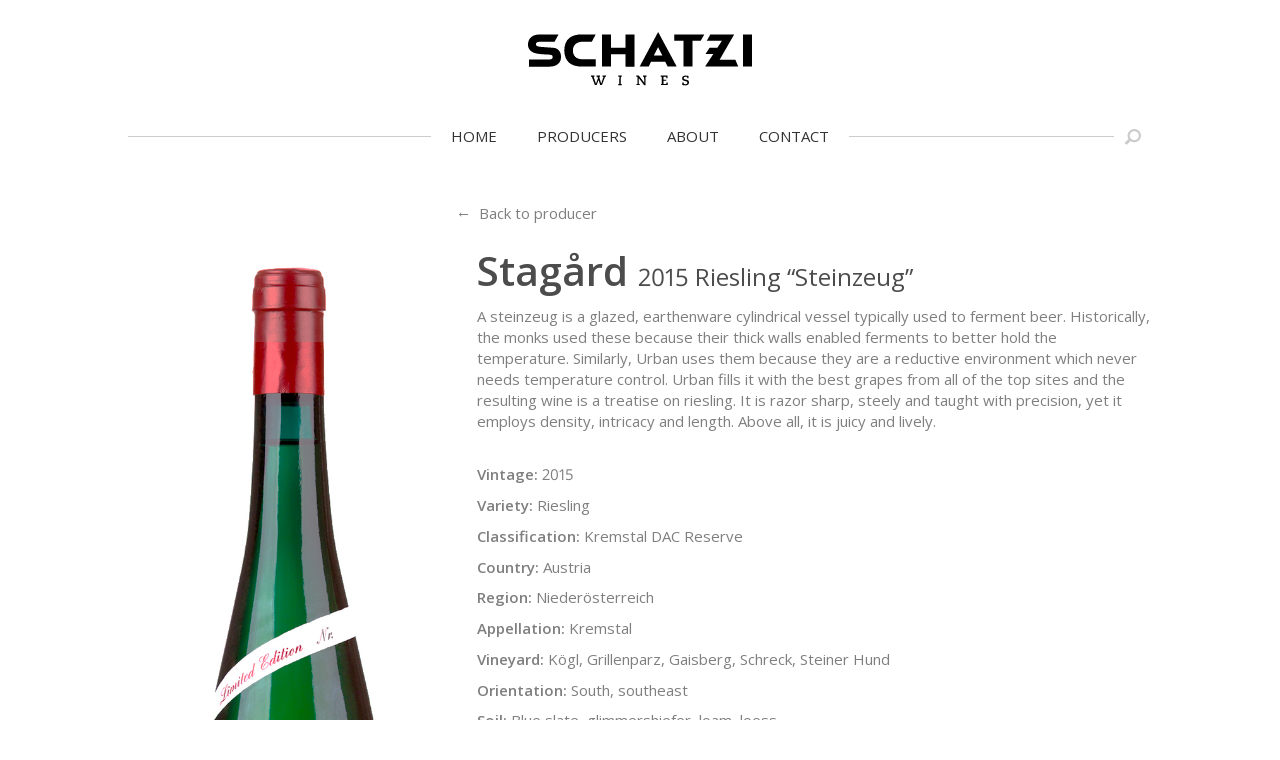

--- FILE ---
content_type: text/html; charset=UTF-8
request_url: https://schatziwines.com/wine/2014-riesling-steinzeug/
body_size: 7380
content:
<!DOCTYPE html>
<html lang="en-US">
<head>

  <meta charset="UTF-8">
  <meta name="viewport" content="width=device-width, initial-scale=1">

  <link rel="shortcut icon" href="https://schatziwines.com/wp-content/themes/schatzi/public/images/favicon.png" />

  <meta name='robots' content='index, follow, max-image-preview:large, max-snippet:-1, max-video-preview:-1' />

	<!-- This site is optimized with the Yoast SEO plugin v26.8 - https://yoast.com/product/yoast-seo-wordpress/ -->
	<title>2015 Stagård Riesling “Steinzeug” - Schatzi Wines</title>
	<link rel="canonical" href="https://schatziwines.com/wine/2014-riesling-steinzeug/" />
	<meta property="og:locale" content="en_US" />
	<meta property="og:type" content="article" />
	<meta property="og:title" content="2015 Stagård Riesling “Steinzeug” - Schatzi Wines" />
	<meta property="og:url" content="https://schatziwines.com/wine/2014-riesling-steinzeug/" />
	<meta property="og:site_name" content="Schatzi Wines" />
	<meta property="article:publisher" content="https://www.facebook.com/schatziwines" />
	<meta property="article:modified_time" content="2018-08-03T20:06:48+00:00" />
	<meta name="twitter:card" content="summary_large_image" />
	<meta name="twitter:site" content="@schatziwines" />
	<script type="application/ld+json" class="yoast-schema-graph">{"@context":"https://schema.org","@graph":[{"@type":"WebPage","@id":"https://schatziwines.com/wine/2014-riesling-steinzeug/","url":"https://schatziwines.com/wine/2014-riesling-steinzeug/","name":"2015 Stagård Riesling “Steinzeug” - Schatzi Wines","isPartOf":{"@id":"https://schatziwines.com/#website"},"datePublished":"2016-06-10T15:02:27+00:00","dateModified":"2018-08-03T20:06:48+00:00","breadcrumb":{"@id":"https://schatziwines.com/wine/2014-riesling-steinzeug/#breadcrumb"},"inLanguage":"en-US","potentialAction":[{"@type":"ReadAction","target":["https://schatziwines.com/wine/2014-riesling-steinzeug/"]}]},{"@type":"BreadcrumbList","@id":"https://schatziwines.com/wine/2014-riesling-steinzeug/#breadcrumb","itemListElement":[{"@type":"ListItem","position":1,"name":"Home","item":"https://schatziwines.com/"},{"@type":"ListItem","position":2,"name":"2015 Stagård Riesling “Steinzeug”"}]},{"@type":"WebSite","@id":"https://schatziwines.com/#website","url":"https://schatziwines.com/","name":"Schatzi Wines","description":"","publisher":{"@id":"https://schatziwines.com/#organization"},"potentialAction":[{"@type":"SearchAction","target":{"@type":"EntryPoint","urlTemplate":"https://schatziwines.com/?s={search_term_string}"},"query-input":{"@type":"PropertyValueSpecification","valueRequired":true,"valueName":"search_term_string"}}],"inLanguage":"en-US"},{"@type":"Organization","@id":"https://schatziwines.com/#organization","name":"Schatzi Wines","url":"https://schatziwines.com/","logo":{"@type":"ImageObject","inLanguage":"en-US","@id":"https://schatziwines.com/#/schema/logo/image/","url":"https://schatziwines.com/wp-content/uploads/branch4.jpg","contentUrl":"https://schatziwines.com/wp-content/uploads/branch4.jpg","width":1200,"height":580,"caption":"Schatzi Wines"},"image":{"@id":"https://schatziwines.com/#/schema/logo/image/"},"sameAs":["https://www.facebook.com/schatziwines","https://x.com/schatziwines","https://www.instagram.com/schatziwines"]}]}</script>
	<!-- / Yoast SEO plugin. -->


<style id='wp-img-auto-sizes-contain-inline-css' type='text/css'>
img:is([sizes=auto i],[sizes^="auto," i]){contain-intrinsic-size:3000px 1500px}
/*# sourceURL=wp-img-auto-sizes-contain-inline-css */
</style>
<style id='wp-block-library-inline-css' type='text/css'>
:root{--wp-block-synced-color:#7a00df;--wp-block-synced-color--rgb:122,0,223;--wp-bound-block-color:var(--wp-block-synced-color);--wp-editor-canvas-background:#ddd;--wp-admin-theme-color:#007cba;--wp-admin-theme-color--rgb:0,124,186;--wp-admin-theme-color-darker-10:#006ba1;--wp-admin-theme-color-darker-10--rgb:0,107,160.5;--wp-admin-theme-color-darker-20:#005a87;--wp-admin-theme-color-darker-20--rgb:0,90,135;--wp-admin-border-width-focus:2px}@media (min-resolution:192dpi){:root{--wp-admin-border-width-focus:1.5px}}.wp-element-button{cursor:pointer}:root .has-very-light-gray-background-color{background-color:#eee}:root .has-very-dark-gray-background-color{background-color:#313131}:root .has-very-light-gray-color{color:#eee}:root .has-very-dark-gray-color{color:#313131}:root .has-vivid-green-cyan-to-vivid-cyan-blue-gradient-background{background:linear-gradient(135deg,#00d084,#0693e3)}:root .has-purple-crush-gradient-background{background:linear-gradient(135deg,#34e2e4,#4721fb 50%,#ab1dfe)}:root .has-hazy-dawn-gradient-background{background:linear-gradient(135deg,#faaca8,#dad0ec)}:root .has-subdued-olive-gradient-background{background:linear-gradient(135deg,#fafae1,#67a671)}:root .has-atomic-cream-gradient-background{background:linear-gradient(135deg,#fdd79a,#004a59)}:root .has-nightshade-gradient-background{background:linear-gradient(135deg,#330968,#31cdcf)}:root .has-midnight-gradient-background{background:linear-gradient(135deg,#020381,#2874fc)}:root{--wp--preset--font-size--normal:16px;--wp--preset--font-size--huge:42px}.has-regular-font-size{font-size:1em}.has-larger-font-size{font-size:2.625em}.has-normal-font-size{font-size:var(--wp--preset--font-size--normal)}.has-huge-font-size{font-size:var(--wp--preset--font-size--huge)}.has-text-align-center{text-align:center}.has-text-align-left{text-align:left}.has-text-align-right{text-align:right}.has-fit-text{white-space:nowrap!important}#end-resizable-editor-section{display:none}.aligncenter{clear:both}.items-justified-left{justify-content:flex-start}.items-justified-center{justify-content:center}.items-justified-right{justify-content:flex-end}.items-justified-space-between{justify-content:space-between}.screen-reader-text{border:0;clip-path:inset(50%);height:1px;margin:-1px;overflow:hidden;padding:0;position:absolute;width:1px;word-wrap:normal!important}.screen-reader-text:focus{background-color:#ddd;clip-path:none;color:#444;display:block;font-size:1em;height:auto;left:5px;line-height:normal;padding:15px 23px 14px;text-decoration:none;top:5px;width:auto;z-index:100000}html :where(.has-border-color){border-style:solid}html :where([style*=border-top-color]){border-top-style:solid}html :where([style*=border-right-color]){border-right-style:solid}html :where([style*=border-bottom-color]){border-bottom-style:solid}html :where([style*=border-left-color]){border-left-style:solid}html :where([style*=border-width]){border-style:solid}html :where([style*=border-top-width]){border-top-style:solid}html :where([style*=border-right-width]){border-right-style:solid}html :where([style*=border-bottom-width]){border-bottom-style:solid}html :where([style*=border-left-width]){border-left-style:solid}html :where(img[class*=wp-image-]){height:auto;max-width:100%}:where(figure){margin:0 0 1em}html :where(.is-position-sticky){--wp-admin--admin-bar--position-offset:var(--wp-admin--admin-bar--height,0px)}@media screen and (max-width:600px){html :where(.is-position-sticky){--wp-admin--admin-bar--position-offset:0px}}

/*# sourceURL=wp-block-library-inline-css */
</style><style id='global-styles-inline-css' type='text/css'>
:root{--wp--preset--aspect-ratio--square: 1;--wp--preset--aspect-ratio--4-3: 4/3;--wp--preset--aspect-ratio--3-4: 3/4;--wp--preset--aspect-ratio--3-2: 3/2;--wp--preset--aspect-ratio--2-3: 2/3;--wp--preset--aspect-ratio--16-9: 16/9;--wp--preset--aspect-ratio--9-16: 9/16;--wp--preset--color--black: #000000;--wp--preset--color--cyan-bluish-gray: #abb8c3;--wp--preset--color--white: #ffffff;--wp--preset--color--pale-pink: #f78da7;--wp--preset--color--vivid-red: #cf2e2e;--wp--preset--color--luminous-vivid-orange: #ff6900;--wp--preset--color--luminous-vivid-amber: #fcb900;--wp--preset--color--light-green-cyan: #7bdcb5;--wp--preset--color--vivid-green-cyan: #00d084;--wp--preset--color--pale-cyan-blue: #8ed1fc;--wp--preset--color--vivid-cyan-blue: #0693e3;--wp--preset--color--vivid-purple: #9b51e0;--wp--preset--gradient--vivid-cyan-blue-to-vivid-purple: linear-gradient(135deg,rgb(6,147,227) 0%,rgb(155,81,224) 100%);--wp--preset--gradient--light-green-cyan-to-vivid-green-cyan: linear-gradient(135deg,rgb(122,220,180) 0%,rgb(0,208,130) 100%);--wp--preset--gradient--luminous-vivid-amber-to-luminous-vivid-orange: linear-gradient(135deg,rgb(252,185,0) 0%,rgb(255,105,0) 100%);--wp--preset--gradient--luminous-vivid-orange-to-vivid-red: linear-gradient(135deg,rgb(255,105,0) 0%,rgb(207,46,46) 100%);--wp--preset--gradient--very-light-gray-to-cyan-bluish-gray: linear-gradient(135deg,rgb(238,238,238) 0%,rgb(169,184,195) 100%);--wp--preset--gradient--cool-to-warm-spectrum: linear-gradient(135deg,rgb(74,234,220) 0%,rgb(151,120,209) 20%,rgb(207,42,186) 40%,rgb(238,44,130) 60%,rgb(251,105,98) 80%,rgb(254,248,76) 100%);--wp--preset--gradient--blush-light-purple: linear-gradient(135deg,rgb(255,206,236) 0%,rgb(152,150,240) 100%);--wp--preset--gradient--blush-bordeaux: linear-gradient(135deg,rgb(254,205,165) 0%,rgb(254,45,45) 50%,rgb(107,0,62) 100%);--wp--preset--gradient--luminous-dusk: linear-gradient(135deg,rgb(255,203,112) 0%,rgb(199,81,192) 50%,rgb(65,88,208) 100%);--wp--preset--gradient--pale-ocean: linear-gradient(135deg,rgb(255,245,203) 0%,rgb(182,227,212) 50%,rgb(51,167,181) 100%);--wp--preset--gradient--electric-grass: linear-gradient(135deg,rgb(202,248,128) 0%,rgb(113,206,126) 100%);--wp--preset--gradient--midnight: linear-gradient(135deg,rgb(2,3,129) 0%,rgb(40,116,252) 100%);--wp--preset--font-size--small: 13px;--wp--preset--font-size--medium: 20px;--wp--preset--font-size--large: 36px;--wp--preset--font-size--x-large: 42px;--wp--preset--spacing--20: 0.44rem;--wp--preset--spacing--30: 0.67rem;--wp--preset--spacing--40: 1rem;--wp--preset--spacing--50: 1.5rem;--wp--preset--spacing--60: 2.25rem;--wp--preset--spacing--70: 3.38rem;--wp--preset--spacing--80: 5.06rem;--wp--preset--shadow--natural: 6px 6px 9px rgba(0, 0, 0, 0.2);--wp--preset--shadow--deep: 12px 12px 50px rgba(0, 0, 0, 0.4);--wp--preset--shadow--sharp: 6px 6px 0px rgba(0, 0, 0, 0.2);--wp--preset--shadow--outlined: 6px 6px 0px -3px rgb(255, 255, 255), 6px 6px rgb(0, 0, 0);--wp--preset--shadow--crisp: 6px 6px 0px rgb(0, 0, 0);}:where(.is-layout-flex){gap: 0.5em;}:where(.is-layout-grid){gap: 0.5em;}body .is-layout-flex{display: flex;}.is-layout-flex{flex-wrap: wrap;align-items: center;}.is-layout-flex > :is(*, div){margin: 0;}body .is-layout-grid{display: grid;}.is-layout-grid > :is(*, div){margin: 0;}:where(.wp-block-columns.is-layout-flex){gap: 2em;}:where(.wp-block-columns.is-layout-grid){gap: 2em;}:where(.wp-block-post-template.is-layout-flex){gap: 1.25em;}:where(.wp-block-post-template.is-layout-grid){gap: 1.25em;}.has-black-color{color: var(--wp--preset--color--black) !important;}.has-cyan-bluish-gray-color{color: var(--wp--preset--color--cyan-bluish-gray) !important;}.has-white-color{color: var(--wp--preset--color--white) !important;}.has-pale-pink-color{color: var(--wp--preset--color--pale-pink) !important;}.has-vivid-red-color{color: var(--wp--preset--color--vivid-red) !important;}.has-luminous-vivid-orange-color{color: var(--wp--preset--color--luminous-vivid-orange) !important;}.has-luminous-vivid-amber-color{color: var(--wp--preset--color--luminous-vivid-amber) !important;}.has-light-green-cyan-color{color: var(--wp--preset--color--light-green-cyan) !important;}.has-vivid-green-cyan-color{color: var(--wp--preset--color--vivid-green-cyan) !important;}.has-pale-cyan-blue-color{color: var(--wp--preset--color--pale-cyan-blue) !important;}.has-vivid-cyan-blue-color{color: var(--wp--preset--color--vivid-cyan-blue) !important;}.has-vivid-purple-color{color: var(--wp--preset--color--vivid-purple) !important;}.has-black-background-color{background-color: var(--wp--preset--color--black) !important;}.has-cyan-bluish-gray-background-color{background-color: var(--wp--preset--color--cyan-bluish-gray) !important;}.has-white-background-color{background-color: var(--wp--preset--color--white) !important;}.has-pale-pink-background-color{background-color: var(--wp--preset--color--pale-pink) !important;}.has-vivid-red-background-color{background-color: var(--wp--preset--color--vivid-red) !important;}.has-luminous-vivid-orange-background-color{background-color: var(--wp--preset--color--luminous-vivid-orange) !important;}.has-luminous-vivid-amber-background-color{background-color: var(--wp--preset--color--luminous-vivid-amber) !important;}.has-light-green-cyan-background-color{background-color: var(--wp--preset--color--light-green-cyan) !important;}.has-vivid-green-cyan-background-color{background-color: var(--wp--preset--color--vivid-green-cyan) !important;}.has-pale-cyan-blue-background-color{background-color: var(--wp--preset--color--pale-cyan-blue) !important;}.has-vivid-cyan-blue-background-color{background-color: var(--wp--preset--color--vivid-cyan-blue) !important;}.has-vivid-purple-background-color{background-color: var(--wp--preset--color--vivid-purple) !important;}.has-black-border-color{border-color: var(--wp--preset--color--black) !important;}.has-cyan-bluish-gray-border-color{border-color: var(--wp--preset--color--cyan-bluish-gray) !important;}.has-white-border-color{border-color: var(--wp--preset--color--white) !important;}.has-pale-pink-border-color{border-color: var(--wp--preset--color--pale-pink) !important;}.has-vivid-red-border-color{border-color: var(--wp--preset--color--vivid-red) !important;}.has-luminous-vivid-orange-border-color{border-color: var(--wp--preset--color--luminous-vivid-orange) !important;}.has-luminous-vivid-amber-border-color{border-color: var(--wp--preset--color--luminous-vivid-amber) !important;}.has-light-green-cyan-border-color{border-color: var(--wp--preset--color--light-green-cyan) !important;}.has-vivid-green-cyan-border-color{border-color: var(--wp--preset--color--vivid-green-cyan) !important;}.has-pale-cyan-blue-border-color{border-color: var(--wp--preset--color--pale-cyan-blue) !important;}.has-vivid-cyan-blue-border-color{border-color: var(--wp--preset--color--vivid-cyan-blue) !important;}.has-vivid-purple-border-color{border-color: var(--wp--preset--color--vivid-purple) !important;}.has-vivid-cyan-blue-to-vivid-purple-gradient-background{background: var(--wp--preset--gradient--vivid-cyan-blue-to-vivid-purple) !important;}.has-light-green-cyan-to-vivid-green-cyan-gradient-background{background: var(--wp--preset--gradient--light-green-cyan-to-vivid-green-cyan) !important;}.has-luminous-vivid-amber-to-luminous-vivid-orange-gradient-background{background: var(--wp--preset--gradient--luminous-vivid-amber-to-luminous-vivid-orange) !important;}.has-luminous-vivid-orange-to-vivid-red-gradient-background{background: var(--wp--preset--gradient--luminous-vivid-orange-to-vivid-red) !important;}.has-very-light-gray-to-cyan-bluish-gray-gradient-background{background: var(--wp--preset--gradient--very-light-gray-to-cyan-bluish-gray) !important;}.has-cool-to-warm-spectrum-gradient-background{background: var(--wp--preset--gradient--cool-to-warm-spectrum) !important;}.has-blush-light-purple-gradient-background{background: var(--wp--preset--gradient--blush-light-purple) !important;}.has-blush-bordeaux-gradient-background{background: var(--wp--preset--gradient--blush-bordeaux) !important;}.has-luminous-dusk-gradient-background{background: var(--wp--preset--gradient--luminous-dusk) !important;}.has-pale-ocean-gradient-background{background: var(--wp--preset--gradient--pale-ocean) !important;}.has-electric-grass-gradient-background{background: var(--wp--preset--gradient--electric-grass) !important;}.has-midnight-gradient-background{background: var(--wp--preset--gradient--midnight) !important;}.has-small-font-size{font-size: var(--wp--preset--font-size--small) !important;}.has-medium-font-size{font-size: var(--wp--preset--font-size--medium) !important;}.has-large-font-size{font-size: var(--wp--preset--font-size--large) !important;}.has-x-large-font-size{font-size: var(--wp--preset--font-size--x-large) !important;}
/*# sourceURL=global-styles-inline-css */
</style>

<style id='classic-theme-styles-inline-css' type='text/css'>
/*! This file is auto-generated */
.wp-block-button__link{color:#fff;background-color:#32373c;border-radius:9999px;box-shadow:none;text-decoration:none;padding:calc(.667em + 2px) calc(1.333em + 2px);font-size:1.125em}.wp-block-file__button{background:#32373c;color:#fff;text-decoration:none}
/*# sourceURL=/wp-includes/css/classic-themes.min.css */
</style>
<link rel='stylesheet' id='styles-css' href='https://schatziwines.com/wp-content/themes/schatzi/public/styles/main.css' type='text/css' media='all' />
<link rel="https://api.w.org/" href="https://schatziwines.com/wp-json/" />    <script async src="https://www.googletagmanager.com/gtag/js?id=UA-97400376-14"></script>
  <script>
    window.dataLayer = window.dataLayer || [];
    function gtag(){dataLayer.push(arguments)};
    gtag('js', new Date());
    gtag('config', 'UA-97400376-14', { 'anonymize_ip': true });
  </script>

</head>
<body class="wp-singular wine-template-default single single-wine postid-615 wp-theme-schatzi">

<header id="masthead" class="header" role="banner">

      <div class="logo"><a href="https://schatziwines.com/" rel="home" title="Schatzi Wines">
      <svg aria-hidden="true" class="logo-schatzi-wines" width="300" height="72" version="1.1" viewBox="0 0 300 72" xmlns="http://www.w3.org/2000/svg">
  <path d="M84.3,58.1h4.8v1.5h-1.3l2.8,8.2c0.1,0.4,0.2,0.9,0.4,1.3h0c0.1-0.4,0.2-0.9,0.4-1.3l2.3-6.2
  l-0.7-2.1h-1.2v-1.5h4.7v1.5h-1.3l2.5,8.1c0.1,0.5,0.2,1,0.3,1.5h0c0.1-0.5,0.3-1,0.4-1.5l2.8-8.1h-1.4v-1.5h4.6v1.5h-1.1l-4.3,11.3
  h-2.3l-2.2-6.8h0l-2.6,6.8h-2.3l-4.2-11.3h-1.1V58.1z M121,69.4h1.3l0.1-9.8H121v-1.5h4.7v1.5h-1.3l-0.1,9.8h1.4v1.5H121V69.4z
   M145.3,69.4h1.2l0.1-9.8H145v-1.5h3.4l5.9,7.7c0.4,0.5,0.9,1.4,1.3,1.9h0l-0.1-8.1h-1.4v-1.5h4.5v1.5h-1.2l-0.1,11.3h-1.7l-6.4-8.3
  c-0.4-0.5-0.7-1-0.9-1.4l0,0l0.1,8.1h1.4v1.5h-4.4V69.4z M177.9,69.4h1.3l0.1-9.8h-1.5v-1.5h9l0.1,3.4h-1.7l-0.1-1.9h-3.7l0,3.9h3.7
  v1.6h-3.7l0,4.2h3.9l0.1-2.1h1.7l-0.1,3.6h-8.9V69.4z M208.5,67.4v1.7c0.4,0.2,1.3,0.5,2.3,0.5c1.6,0,2.7-0.7,2.7-2.1
  c0-1-0.6-1.4-2-1.8l-2.3-0.6c-1.5-0.4-2.8-1.3-2.8-3.3c0-2.5,2.1-3.7,4.8-3.7c1.7,0,2.9,0.3,3.9,0.6v2.8h-1.9v-1.5
  c-0.3-0.1-0.9-0.3-1.9-0.3c-1.9,0-2.7,0.9-2.7,1.8c0,1.1,0.8,1.5,2,1.8l2,0.5c1.5,0.4,3.1,1.2,3.1,3.4c0,2.5-1.9,4-4.9,4
  c-0.9,0-3.2-0.2-4.3-0.7v-3.1H208.5z M43.8,29.6c-0.7-3.6-3.5-7.6-8.2-8.3c-3.8-0.5-14.8-1.1-19.8-1.6c-3-0.3-5.5-1.2-5.2-3.9
  c0.2-1.3,1.4-2.7,4.3-2.7c17.3,0,16.4,0,20.6,0l5.3-9.7c0,0-19.5,0-26,0C7.3,3.4,2.9,6.9,1,11.4c-0.9,2.1-1.1,3.9-1,6.1
  c0.1,1.9,0.4,3.5,1.4,5c1.4,2.2,3.6,4.4,7.6,5.6c5.4,1.7,15.7,1.8,19.6,2.1c2.4,0.2,4.5,0.7,4.4,3.1c0,2.5-1.6,3.3-4.5,3.3H1.2
  l0,9.6h23.5c1.7,0,6.1,0,7-0.1c5.2-0.6,8.7-2.9,10.9-6.2C44.2,37.1,44.5,33.2,43.8,29.6z M99,3.3v42.8H111V29.5h19.6v16.7h12.1V3.3
  h-12.1V21H111V3.3H99z M72.1,36.3c-7.3-0.1-12-4.3-12-11.8c0-7.1,5.4-11.3,12-11.5h13.3l5.3-9.8H71.9c-14.1,0-23.1,6.4-23.3,21.3h0
  c0,0.1,0,0.3,0,0.3h0c0.3,14.8,9.3,21.3,23.3,21.3h18.7v-9.9H72.1z M187,46.1h12.2L174.3,0l-24.8,46.1h12.2l3-6.4h19.2L187,46.1z
   M168.6,31.3l5.6-11.1l5.7,11.1H168.6z M195.9,3.3v8.4h12.3v34.4h12.1V11.7h11l4.8-8.4H195.9z M287.9,46.1H300V3.3h-12.1V46.1z
   M281.6,46.1l-3.8-9h-21.2l19.6-33.9h-31.9l-4.8,8.4h20.3l-4.4,6.7l-1.7,2.6h-10.4l-5.5,8.4h10.4l-11,16.8H281.6z"/>
</svg>
    </a></div>
  
  <nav id="site-navigation" class="main-navigation" role="navigation">

    <ul id="primary-menu" class="menu"><li id="menu-item-400" class="menu-item menu-item-type-post_type menu-item-object-page menu-item-home menu-item-400"><a href="https://schatziwines.com/">Home</a></li>
<li id="menu-item-401" class="menu-item menu-item-type-post_type menu-item-object-page menu-item-401"><a href="https://schatziwines.com/producers/">Producers</a></li>
<li id="menu-item-402" class="menu-item menu-item-type-post_type menu-item-object-page menu-item-402"><a href="https://schatziwines.com/about/">About</a></li>
<li id="menu-item-403" class="menu-item menu-item-type-post_type menu-item-object-page menu-item-403"><a href="https://schatziwines.com/contact/">Contact</a></li>
</ul>
    <a href="#" class="search-button">
      <svg aria-hidden="true" class="icon icon-search" width="100" height="100" version="1.1" viewBox="0 0 100 100"  xmlns="http://www.w3.org/2000/svg">
  <path d="M21.3,61.9C17.9,55.9,16,49,16,41.7C16,18.7,34.8,0,58,0s42,18.7,42,41.7S81.2,83.3,58,83.3c-8.7,0-16.7-2.6-23.4-7.1
  L16.7,94.1c-3.8,3.8-10,3.8-13.9,0c-3.8-3.8-3.8-10,0-13.9L21.3,61.9L21.3,61.9z M58,69.6c15.6,0,28.2-12.5,28.2-28
  s-12.6-28-28.2-28s-28.2,12.5-28.2,28S42.4,69.6,58,69.6L58,69.6z"/>
</svg>
    </a>

  </nav>

</header>


<div class="search-wrap">
  <form role="search" method="get" class="search-form" action="https://schatziwines.com/" tabindex="-1">
    <input type="text" class="search-field"
           placeholder=""
           value=""
           name="s"
           title="Search for:" />
    <input type="submit" class="search-submit" value="Search" />
  </form>
</div>

<main id="content" class="content-default content-post" role="main">

  
    <section class="content-block content-wine">

      

<div class="wine-details">

  <figure class="bottle-image">
          <img src="https://schatziwines.com/wp-content/uploads/Steinzeug_web-1.jpg" alt="" />
      </figure>

  <div class="wine-detail">

    <a href="https://schatziwines.com/?post_type=producer&p=532" class="back-link">&larr;&nbsp; Back to producer</a>

    <h2 class="wine-title">
      <span class="producer">
        Stagård      </span>
      <span class="name">
        2015 Riesling “Steinzeug”      </span>
    </h2>

          <div class="notes">
        <p>
          A steinzeug is a glazed, earthenware cylindrical vessel typically used to ferment beer.  Historically, the monks used these because their thick walls enabled ferments to better hold the temperature.  Similarly, Urban uses them because they are a reductive environment which never needs temperature control. Urban fills it with the best grapes from all of the top sites and the resulting wine is a treatise on riesling.  It is razor sharp, steely and taught with precision, yet it employs density, intricacy and length.  Above all, it is juicy and lively.        </p>
      </div>
    
    <ul class="details">

      
              <li>

          
          <label>Vintage:</label>

          <span class="value">
            2015          </span>

        </li>
              <li>

          
          <label>Variety:</label>

          <span class="value">
            Riesling          </span>

        </li>
              <li>

          
          <label>Classification:</label>

          <span class="value">
            Kremstal DAC Reserve          </span>

        </li>
              <li>

          
          <label>Country:</label>

          <span class="value">
            Austria          </span>

        </li>
              <li>

          
          <label>Region:</label>

          <span class="value">
            Niederösterreich          </span>

        </li>
              <li>

          
          <label>Appellation:</label>

          <span class="value">
            Kremstal          </span>

        </li>
              <li>

          
          <label>Vineyard:</label>

          <span class="value">
            Kögl, Grillenparz, Gaisberg, Schreck, Steiner Hund          </span>

        </li>
              <li>

          
          <label>Orientation:</label>

          <span class="value">
            South, southeast          </span>

        </li>
              <li>

          
          <label>Soil:</label>

          <span class="value">
            Blue slate, glimmershiefer, loam, loess          </span>

        </li>
              <li>

          
          <label>Farming Practice:</label>

          <span class="value">
            Certified Organic: LACON          </span>

        </li>
              <li>

          
          <label>Vinification:</label>

          <span class="value">
            Steinzeug (enamel)          </span>

        </li>
              <li>

          
          <label>Elevage:</label>

          <span class="value">
            9 months Steinzeug          </span>

        </li>
              <li>

          
          <label>Alcohol:</label>

          <span class="value">
            12.7%          </span>

        </li>
              <li>

          
          <label>Acidity:</label>

          <span class="value">
            5.1 g/L          </span>

        </li>
              <li>

          
          <label>Residual Sugar:</label>

          <span class="value">
            7.1 g/L          </span>

        </li>
              <li>

          
          <label>Sugar-free Extract:</label>

          <span class="value">
            18.2 g/L          </span>

        </li>
              <li>

          
          <label>Bottle Size:</label>

          <span class="value">
            750 ml          </span>

        </li>
              <li>

          
          <label>Wine Type:</label>

          <span class="value">
            White          </span>

        </li>
              <li>

          
          <label>UPC/LAN:</label>

          <span class="value">
            9120039644943          </span>

        </li>
              <li>

          
          <label>:</label>

          <span class="value">
            $          </span>

        </li>
      
    </ul>

    <div class="print-buttons">
      <p>
        <a href="?print=tech_sheet" class="button print-button">Print Tech Sheet</a>
        <a href="?print=shelf_talker" class="button print-button">Print Shelf Talker</a>
                  <a href="https://schatziwines.com/wp-content/uploads/Stagard-Steinzeug-BL.jpg" target="_blank" class="button">Download Label</a>
              </p>
    </div>

  </div>
</div>

    </section>

  
</main>


<footer class="footer">
  <div class="inner">

    

  <ul class="social">
          <li>
                <a target="_blank" href="https://www.facebook.com/schatziwines" title="Facebook">
          <svg aria-hidden="true" class="icon icon-facebook" width="32" height="32" version="1.1" viewBox="0 0 32 32"  xmlns="http://www.w3.org/2000/svg">
  <path d="M11.9,10.7h-4V16h4v16h6.7V16h4.9l0.5-5.3h-5.3V8.5c0-1.3,0.3-1.8,1.5-1.8h3.8V0H19c-4.8,0-6.9,2.1-6.9,6.2
    v4.5H11.9z"/>
</svg>
        </a>
      </li>
          <li>
                <a target="_blank" href="https://twitter.com/schatziwines" title="Twitter">
          <svg aria-hidden="true" class="icon icon-twitter" width="32" height="32" version="1.1" viewBox="0 0 32 32"  xmlns="http://www.w3.org/2000/svg">
  <path d="M32,6.1c-1.2,0.5-2.4,0.9-3.8,1c1.4-0.8,2.4-2.1,2.9-3.6c-1.3,0.8-2.7,1.3-4.2,1.6C25.7,3.8,24,3,22.1,3
  c-4.2,0-7.4,4-6.4,8.1C10.2,10.8,5.4,8.2,2.2,4.2c-1.7,3-0.9,6.8,2,8.8c-1.1,0-2.1-0.3-3-0.8c-0.1,3,2.1,5.9,5.3,6.5
  c-0.9,0.3-1.9,0.3-3,0.1c0.8,2.6,3.3,4.5,6.1,4.6c-2.8,2.2-6.2,3.1-9.7,2.7C2.8,28,6.3,29,10,29c12.2,0,19.1-10.3,18.7-19.5
  C30,8.5,31.1,7.4,32,6.1z"/>
</svg>
        </a>
      </li>
          <li>
                <a target="_blank" href="https://instagram.com/schatziwines" title="Instagram">
          <svg aria-hidden="true" class="icon icon-instagram" width="32" height="32" version="1.1" viewBox="0 0 32 32"  xmlns="http://www.w3.org/2000/svg">
  <path d="M28.3,0H3.7C1.7,0,0,1.7,0,3.7v24.6c0,2,1.7,3.7,3.7,3.7h24.6c2,0,3.7-1.7,3.7-3.7V3.7C32,1.7,30.3,0,28.3,0z M16,9.8
  c3.4,0,6.2,2.8,6.2,6.2s-2.8,6.2-6.2,6.2S9.8,19.4,9.8,16S12.6,9.8,16,9.8z M28,26.8c0,0.7-0.6,1.2-1.2,1.2H5.3
  c-0.7,0-1.2-0.6-1.2-1.2V13.4h2.5c-0.1,0.4-0.2,0.9-0.3,1.3c-0.1,0.4-0.1,0.9-0.1,1.4c0,5.4,4.4,9.8,9.8,9.8s9.8-4.4,9.8-9.8
  c0-0.5,0-0.9-0.1-1.4c-0.1-0.4-0.1-0.9-0.3-1.3h2.5C28,13.3,28,26.8,28,26.8z M28,8.1c0,0.7-0.6,1.2-1.2,1.2h-2.9
  c-0.7,0-1.2-0.6-1.2-1.2V5.2c0-0.7,0.5-1.2,1.2-1.2h2.9C27.5,4,28,4.6,28,5.2V8.1z"/>
</svg>
        </a>
      </li>
      </ul>


    <div class="contact-info">
      <p>
        <a href="mailto:info@schatziwines.com">
          info@schatziwines.com        </a>
      </p>
      <p>
        <a href="tel:+18452660376" class="tel-link">845-266-0376</a>      </p>
    </div>

    <div class="catalog">
      <a href="">Download Catalog</a>
      
      <a class="credit" href="http://www.futurereference.co/" target="_blank" title="Website Design by Future Reference">
        SITE DESIGN • ℲR
      </a>
    </div>

  </div>
</footer>

<script type="speculationrules">
{"prefetch":[{"source":"document","where":{"and":[{"href_matches":"/*"},{"not":{"href_matches":["/wp-*.php","/wp-admin/*","/wp-content/uploads/*","/wp-content/*","/wp-content/plugins/*","/wp-content/themes/schatzi/*","/*\\?(.+)"]}},{"not":{"selector_matches":"a[rel~=\"nofollow\"]"}},{"not":{"selector_matches":".no-prefetch, .no-prefetch a"}}]},"eagerness":"conservative"}]}
</script>
<script type="text/javascript" src="https://schatziwines.com/wp-content/themes/schatzi/public/scripts/main.js" id="application-js"></script>

</body>
</html>

<!-- Dynamic page generated in 0.220 seconds. -->
<!-- Cached page generated by WP-Super-Cache on 2026-01-23 21:53:32 -->

<!-- super cache -->

--- FILE ---
content_type: text/css
request_url: https://schatziwines.com/wp-content/themes/schatzi/public/styles/main.css
body_size: 6227
content:
@import url("https://fonts.googleapis.com/css?family=Open+Sans:400,300,600");html{-webkit-box-sizing:border-box;-moz-box-sizing:border-box;box-sizing:border-box}*,*::after,*::before{-webkit-box-sizing:inherit;-moz-box-sizing:inherit;box-sizing:inherit}button,input[type="button"],input[type="reset"],input[type="submit"],.button{-webkit-appearance:none;-moz-appearance:none;appearance:none;background-color:#4c4c4c;border:0;color:#fff;cursor:pointer;display:inline-block;font-family:"Open Sans",Helvetica,Arial,sans-serif;font-size:1rem;-webkit-font-smoothing:antialiased;font-weight:normal;line-height:1;padding:.71875rem 1.4375rem;text-decoration:none;-webkit-transition:background-color 300ms ease-in-out;-o-transition:background-color 300ms ease-in-out;-moz-transition:background-color 300ms ease-in-out;transition:background-color 300ms ease-in-out;-webkit-user-select:none;-moz-user-select:none;-ms-user-select:none;user-select:none;vertical-align:middle;white-space:nowrap}button:hover,button:focus,input[type="button"]:hover,input[type="button"]:focus,input[type="reset"]:hover,input[type="reset"]:focus,input[type="submit"]:hover,input[type="submit"]:focus,.button:hover,.button:focus{background-color:#3d3d3d;color:#fff}button.white,input[type="button"].white,input[type="reset"].white,input[type="submit"].white,.button.white{background-color:#fff;color:#7f7f7f}.ani-menu-icon{display:inline-block;background:none !important;position:relative;margin:0;padding:0;width:20px;height:24px;-webkit-appearance:none;-moz-appearance:none;-ms-appearance:none;-o-appearance:none;appearance:none;-webkit-box-shadow:none;box-shadow:none;border-radius:0;border:none;cursor:pointer}.ani-menu-icon:focus{outline:none}.ani-menu-icon:hover,.ani-menu-iconfocus,.ani-menu-icon:active{background:none !important}.ani-menu-icon span{display:block;position:absolute;top:11px;left:0;right:0;height:2px;background:#4c4c4c}.ani-menu-icon span::before,.ani-menu-icon span::after{position:absolute;display:block;left:0;width:100%;height:2px;background:#4c4c4c;content:""}.ani-menu-icon span::before{top:-6px}.ani-menu-icon span::after{bottom:-6px}.ani-menu-icon--x{background:none}.ani-menu-icon--x span{-webkit-transition:background 0s 300ms;-o-transition:background 0s 300ms;-moz-transition:background 0s 300ms;transition:background 0s 300ms}.ani-menu-icon--x span::before,.ani-menu-icon--x span::after{-webkit-transition-duration:300ms,300ms;-moz-transition-duration:300ms,300ms;-o-transition-duration:300ms,300ms;transition-duration:300ms,300ms;-webkit-transition-delay:300ms,0s;-moz-transition-delay:300ms,0s;-o-transition-delay:300ms,0s;transition-delay:300ms,0s}.ani-menu-icon--x span::before{-webkit-transition-property:top, background, -webkit-transform;transition-property:top, background, -webkit-transform;-o-transition-property:top, transform, background;-moz-transition-property:top, transform, background, -moz-transform;transition-property:top, transform, background;transition-property:top, transform, background, -webkit-transform, -moz-transform}.ani-menu-icon--x span::after{-webkit-transition-property:bottom, background, -webkit-transform;transition-property:bottom, background, -webkit-transform;-o-transition-property:bottom, transform, background;-moz-transition-property:bottom, transform, background, -moz-transform;transition-property:bottom, transform, background;transition-property:bottom, transform, background, -webkit-transform, -moz-transform}.ani-menu-icon--x.toggled span{background:transparent}.ani-menu-icon--x.toggled span::before{top:0;-webkit-transform:rotate(45deg);-moz-transform:rotate(45deg);-ms-transform:rotate(45deg);transform:rotate(45deg)}.ani-menu-icon--x.toggled span::after{bottom:0;-webkit-transform:rotate(-45deg);-moz-transform:rotate(-45deg);-ms-transform:rotate(-45deg);transform:rotate(-45deg)}.ani-menu-icon--x.toggled span::before,.ani-menu-icon--x.toggled span::after{background:#000;-webkit-transition-delay:0s,300ms;-moz-transition-delay:0s,300ms;-o-transition-delay:0s,300ms;transition-delay:0s,300ms}fieldset{background-color:#f2f2f2;border:1px solid #ccc;margin:0 0 .71875rem;padding:1.4375rem}input,label,select{display:block;font-family:"Open Sans",Helvetica,Arial,sans-serif;font-size:1rem}input[type="search"]::-webkit-search-decoration,input[type="search"]::-webkit-search-cancel-button,input[type="search"]::-webkit-search-results-button,input[type="search"]::-webkit-search-results-decoration{-webkit-appearance:none}label{font-weight:600;margin-bottom:.35938rem}label.required::after{content:"*"}label abbr{display:none}input[type="color"],input[type="date"],input[type="datetime"],input[type="datetime-local"],input[type="email"],input[type="month"],input[type="number"],input[type="password"],input[type="search"],input[type="tel"],input[type="text"],input[type="time"],input[type="url"],input[type="week"],input:not([type]),textarea,select[multiple=multiple]{background-color:#fff;border:1px solid #ccc;-webkit-box-sizing:border-box;-moz-box-sizing:border-box;box-sizing:border-box;font-family:"Open Sans",Helvetica,Arial,sans-serif;font-size:1rem;margin-bottom:.71875rem;padding:.47917rem;-webkit-transition:border-color 300ms ease-in-out;-o-transition:border-color 300ms ease-in-out;-moz-transition:border-color 300ms ease-in-out;transition:border-color 300ms ease-in-out;width:100%}input[type="color"]:hover,input[type="date"]:hover,input[type="datetime"]:hover,input[type="datetime-local"]:hover,input[type="email"]:hover,input[type="month"]:hover,input[type="number"]:hover,input[type="password"]:hover,input[type="search"]:hover,input[type="tel"]:hover,input[type="text"]:hover,input[type="time"]:hover,input[type="url"]:hover,input[type="week"]:hover,input:not([type]):hover,textarea:hover,select[multiple=multiple]:hover{border-color:#a3a3a3}input[type="color"]:focus,input[type="date"]:focus,input[type="datetime"]:focus,input[type="datetime-local"]:focus,input[type="email"]:focus,input[type="month"]:focus,input[type="number"]:focus,input[type="password"]:focus,input[type="search"]:focus,input[type="tel"]:focus,input[type="text"]:focus,input[type="time"]:focus,input[type="url"]:focus,input[type="week"]:focus,input:not([type]):focus,textarea:focus,select[multiple=multiple]:focus{border-color:#7f7f7f;-webkit-box-shadow:inset 0 1px 3px rgba(0,0,0,0.06),0 0 5px rgba(114,114,114,0.7);box-shadow:inset 0 1px 3px rgba(0,0,0,0.06),0 0 5px rgba(114,114,114,0.7);outline:none}input[type="color"]:disabled,input[type="date"]:disabled,input[type="datetime"]:disabled,input[type="datetime-local"]:disabled,input[type="email"]:disabled,input[type="month"]:disabled,input[type="number"]:disabled,input[type="password"]:disabled,input[type="search"]:disabled,input[type="tel"]:disabled,input[type="text"]:disabled,input[type="time"]:disabled,input[type="url"]:disabled,input[type="week"]:disabled,input:not([type]):disabled,textarea:disabled,select[multiple=multiple]:disabled{background-color:#f2f2f2;cursor:not-allowed}input[type="color"]:disabled:hover,input[type="date"]:disabled:hover,input[type="datetime"]:disabled:hover,input[type="datetime-local"]:disabled:hover,input[type="email"]:disabled:hover,input[type="month"]:disabled:hover,input[type="number"]:disabled:hover,input[type="password"]:disabled:hover,input[type="search"]:disabled:hover,input[type="tel"]:disabled:hover,input[type="text"]:disabled:hover,input[type="time"]:disabled:hover,input[type="url"]:disabled:hover,input[type="week"]:disabled:hover,input:not([type]):disabled:hover,textarea:disabled:hover,select[multiple=multiple]:disabled:hover{border:1px solid #ccc}textarea{resize:vertical}input[type="search"]{-webkit-appearance:none;-moz-appearance:none;appearance:none}input[type="checkbox"],input[type="radio"]{display:inline;margin-right:.35938rem}input[type="checkbox"]+label,input[type="radio"]+label{display:inline-block}input[type="file"]{margin-bottom:.71875rem;width:100%}select{margin-bottom:1.4375rem;max-width:100%;width:auto}ul,ol{list-style-type:none;margin:0;padding:0}dl{margin-bottom:.71875rem}dl dt{font-weight:bold;margin-top:.71875rem}dl dd{margin:0}table{border-collapse:collapse;-webkit-font-feature-settings:"kern", "liga", "tnum";-moz-font-feature-settings:"kern", "liga", "tnum";font-feature-settings:"kern", "liga", "tnum";margin:.71875rem 0;table-layout:fixed;width:100%}th{border-bottom:1px solid #999;font-weight:600;padding:.71875rem 0;text-align:left}td{border-bottom:1px solid #ccc;padding:.71875rem 0}tr,td,th{vertical-align:middle}body{color:#7f7f7f;font-family:"Open Sans",Helvetica,Arial,sans-serif;-webkit-font-feature-settings:"kern", "liga", "pnum";-moz-font-feature-settings:"kern", "liga", "pnum";font-feature-settings:"kern", "liga", "pnum";font-size:16px;line-height:1.4375;padding:0;margin:0}h1,h2,h3,h4,h5,h6,p,li,a,dd,dt,input,select,textarea,button,.button{-webkit-font-smoothing:antialiased;-moz-osx-font-smoothing:grayscale;font-smooth:always}h1,h2,h3,h4,h5,h6{font-family:"Open Sans",Helvetica,Arial,sans-serif;font-size:1rem;line-height:1.2;margin:0 0 .71875rem;font-weight:300;color:#4c4c4c}h1{font-size:2.5rem}@media screen and (min-width: 640px){h1{font-size:3rem}}h2{font-size:2rem}@media screen and (min-width: 640px){h2{font-size:2rem}}h3{font-size:1.5rem}@media screen and (min-width: 640px){h3{font-size:1.75rem}}h4,h5,h6{font-size:1.125rem}@media screen and (min-width: 640px){h4,h5,h6{font-size:1.375rem}}.title{font-size:2rem}@media screen and (min-width: 640px){.title{font-size:2.25rem}}.subtitle{font-size:1.25rem}@media screen and (min-width: 640px){.subtitle{font-size:1.5rem}}p{margin:0 0 .71875rem;font-size:.9375rem}p.center{text-align:center}a{color:#7f7f7f;border-bottom:1px solid #ccc;text-decoration:none;-webkit-transition:color 300ms ease-in-out,border-color 300ms ease-in-out;-moz-transition:color 300ms ease-in-out,border-color 300ms ease-in-out;-o-transition:color 300ms ease-in-out,border-color 300ms ease-in-out;transition:color 300ms ease-in-out,border-color 300ms ease-in-out}a:active,a:focus,a:hover{border-color:transparent;color:#535353}hr{border-bottom:1px solid #ccc;border-left:0;border-right:0;border-top:0;margin:1.4375rem 0}img,picture{margin:0;max-width:100%}blockquote{margin:0 0 .71875rem;padding:0 0 0 .71875rem;border-left:2px solid #ccc}.social{margin:0 auto;text-align:center}.social li{display:inline-block;margin:.5rem}.social li a{display:block;width:20px;height:20px;padding-top:100%;border:none;position:relative}.social li a:hover svg{fill:#4c4c4c}.social li a svg{display:block;width:100%;height:100%;position:absolute;top:0;left:0;fill:#7f7f7f;-webkit-transition:fill 300ms ease-in-out;-moz-transition:fill 300ms ease-in-out;-o-transition:fill 300ms ease-in-out;transition:fill 300ms ease-in-out}.slideshow{background-color:#fff;display:block;position:relative;z-index:2;width:100%;height:50vh;height:auto}@media screen and (min-width: 640px){.slideshow{height:100vh}}.slideshow figure{display:block;left:0;margin:0;overflow:hidden;padding:0;position:absolute;right:0;top:0;width:100%;z-index:0;height:0;bottom:auto;padding-bottom:50%}.slideshow figure:first-child{position:relative}.slideshow figure img{display:block;left:50%;height:auto;width:100%;max-width:none;position:absolute;opacity:0;right:0;top:50%;-webkit-transition:opacity 2000ms ease-in-out;-moz-transition:opacity 2000ms ease-in-out;-o-transition:opacity 2000ms ease-in-out;transition:opacity 2000ms ease-in-out;-webkit-transform:translate(-50%, -50%);-moz-transform:translate(-50%, -50%);-ms-transform:translate(-50%, -50%);transform:translate(-50%, -50%)}@media screen and (min-width: 640px){.slideshow figure img{min-width:100%;width:100%;height:auto}}.slideshow figure .caption{opacity:0;display:block;position:absolute;right:0;bottom:0;padding:.25rem .5rem;font-size:.75rem;background-color:rgba(0,0,0,0.5);color:#fff;text-align:right;-webkit-transition:opacity 2000ms ease-in-out;-moz-transition:opacity 2000ms ease-in-out;-o-transition:opacity 2000ms ease-in-out;transition:opacity 2000ms ease-in-out}.slideshow figure.active{z-index:1}.slideshow figure.active img{opacity:1}.slideshow figure.active .caption{opacity:1}.slideshow .bss-prev,.slideshow .bss-next{display:block;position:absolute;width:25%;height:100%;top:0;bottom:0;z-index:100}.slideshow .bss-prev button,.slideshow .bss-next button{background-color:rgba(0,0,0,0.9);cursor:pointer;display:block;height:48px;margin:0;padding:1rem;position:absolute;opacity:0;top:50%;width:48px;outline:none;-webkit-transition:opacity 300ms ease-in-out,background-color 300ms ease-in-out;-moz-transition:opacity 300ms ease-in-out,background-color 300ms ease-in-out;-o-transition:opacity 300ms ease-in-out,background-color 300ms ease-in-out;transition:opacity 300ms ease-in-out,background-color 300ms ease-in-out;-webkit-transform:translateY(-50%);-moz-transform:translateY(-50%);-ms-transform:translateY(-50%);transform:translateY(-50%)}.slideshow .bss-prev button .icon,.slideshow .bss-next button .icon{display:block;width:16px;height:16px;fill:#fff}.slideshow .bss-prev:hover button,.slideshow .bss-next:hover button{opacity:0.65}.slideshow .bss-prev:hover button:hover,.slideshow .bss-next:hover button:hover{background-color:#000;opacity:1}.slideshow .bss-prev{left:0}.slideshow .bss-prev button{left:0}.slideshow .bss-next{right:0}.slideshow .bss-next button{right:0}@media screen and (max-width: 640px){.hidden-small{display:none !important}}@media screen and (min-width: 640px){.hidden-medium{display:none !important}}@media screen and (min-width: 960px){.hidden-large{display:none !important}}html{-webkit-box-sizing:border-box;-moz-box-sizing:border-box;box-sizing:border-box}*,*::after,*::before{-webkit-box-sizing:inherit;-moz-box-sizing:inherit;box-sizing:inherit}body{-webkit-transition:padding 300ms ease-in-out;-moz-transition:padding 300ms ease-in-out;-o-transition:padding 300ms ease-in-out;transition:padding 300ms ease-in-out}.header{padding:2rem 1rem;max-width:68em;margin-left:auto;margin-right:auto}.header::after{clear:both;content:"";display:table}@media screen and (min-width: 640px){.header{padding:2rem}}.logo{width:100%;max-width:224px;margin:0 auto 2rem}.logo a{display:block;border:none}.logo svg.logo-schatzi-wines{display:block;width:100%;height:auto}.main-navigation{text-align:center;position:relative}.main-navigation>ul{letter-spacing:-0.31em;position:relative}@media screen and (min-width: 640px){.main-navigation>ul:before{content:'';display:block;position:absolute;top:50%;left:0;right:0;width:100%;height:1px;background-color:#ccc;z-index:-1}}.main-navigation>ul li{display:inline-block;vertical-align:top;position:relative;letter-spacing:0}.main-navigation>ul li.current-menu-item a{color:#7f7f7f}.main-navigation>ul li a{display:block;padding:.5rem;background-color:#fff;font-size:.8125rem;font-weight:400;color:#333;text-transform:uppercase;border:none}@media screen and (min-width: 640px){.main-navigation>ul li a{padding:.5rem 1.25rem;font-size:.9375rem}}.main-navigation>ul li a:hover{color:#7f7f7f}.search-button{display:block;position:absolute;right:50%;top:100%;z-index:100;width:30px;height:30px;padding:7px;cursor:pointer;background-color:#fff;border:none;line-height:1}@media screen and (max-width: 640px){.search-button{-webkit-transform:translate(50%, -18%);-moz-transform:translate(50%, -18%);-ms-transform:translate(50%, -18%);transform:translate(50%, -18%)}}@media screen and (min-width: 640px){.search-button{right:0;top:0;width:38px;height:38px;padding:11px}}.search-button .icon{display:block;width:16px;height:16px;fill:#ccc;-webkit-transition:fill 300ms ease-in-out;-moz-transition:fill 300ms ease-in-out;-o-transition:fill 300ms ease-in-out;transition:fill 300ms ease-in-out}.search-button:hover .icon{fill:#7f7f7f}.search-wrap{position:fixed;top:0;left:0;right:0;width:100%;z-index:1000;background-color:#fff;border-bottom:1px solid #ccc;-webkit-box-shadow:inset 0px -10px 10px -10px rgba(0,0,0,0.1);box-shadow:inset 0px -10px 10px -10px rgba(0,0,0,0.1);-webkit-transition:transform 300ms ease-in-out;-moz-transition:transform 300ms ease-in-out;-webkit-transition:-webkit-transform 300ms ease-in-out;transition:-webkit-transform 300ms ease-in-out;-o-transition:transform 300ms ease-in-out;-moz-transition:transform 300ms ease-in-out, -moz-transform 300ms ease-in-out;transition:transform 300ms ease-in-out;transition:transform 300ms ease-in-out, -webkit-transform 300ms ease-in-out, -moz-transform 300ms ease-in-out;-webkit-transform:translateY(-100%);-moz-transform:translateY(-100%);-ms-transform:translateY(-100%);transform:translateY(-100%)}.search-wrap .search-form{outline:0;padding:1rem;max-width:68em;margin-left:auto;margin-right:auto}.search-wrap .search-form::after{clear:both;content:"";display:table}@media screen and (min-width: 640px){.search-wrap .search-form{padding:1.5rem 2rem}}.search-wrap .search-field{padding-left:36px;height:40px;margin:0;background:white url("../images/icon-search.svg") no-repeat 10px center;background-size:6%;border:1px solid #ccc;float:left;display:block;width:72.50334%}.search-wrap .search-field:last-child{width:70.14568%}@media screen and (min-width: 640px){.search-wrap .search-field{background-size:2%;background-position:16px center;padding-left:42px;float:left;display:block;width:85.29804%}.search-wrap .search-field:last-child{width:82.94039%}}.search-wrap .search-field:focus{border-color:#ccc;-webkit-box-shadow:inset 0 1px 3px rgba(0,0,0,0.1),0 0 0 rgba(0,0,0,0);box-shadow:inset 0 1px 3px rgba(0,0,0,0.1),0 0 0 rgba(0,0,0,0)}.search-wrap .search-submit{height:40px;margin:0;background-color:#ccc;float:left;display:block;width:29.85432%}.search-wrap .search-submit:last-child{width:27.49666%}@media screen and (min-width: 640px){.search-wrap .search-submit{float:left;display:block;width:17.05961%}.search-wrap .search-submit:last-child{width:14.70196%}}body.search-active .search-wrap{-webkit-transform:translateY(0%);-moz-transform:translateY(0%);-ms-transform:translateY(0%);transform:translateY(0%)}.section-header{width:100%;position:relative}.section-header .title{font-size:1.75rem;margin-bottom:1rem;text-align:center;color:#7f7f7f}@media screen and (min-width: 640px){.section-header .title{text-align:right}}.section-header .title a{color:#000;border:none}.section-header .header-background{width:100%;height:240px;z-index:1;position:relative;background-position:center;background-repeat:no-repeat;background-size:cover}@media screen and (min-width: 640px){.section-header .header-background{height:480px}}.section-header .header-background .caption{display:block;position:absolute;right:0;bottom:0;padding:.25rem .5rem;font-size:.75rem;background-color:rgba(0,0,0,0.5);color:#fff;text-align:right}.section-header .header-slideshow{height:auto;background-color:#fff}.section-header-archive{position:relative;text-align:center}.section-header-archive .back-to{display:inline-block;margin:1.5rem auto;font-size:0.875rem}@media screen and (min-width: 640px){.section-header-archive .back-to{position:absolute;margin:0.25rem 0;left:0}}.section-header-archive .title{text-align:center;width:100%;margin-left:auto;margin-right:auto}@media screen and (min-width: 640px){.section-header-archive .title{max-width:50%}}@media screen and (min-width: 960px){.section-header-archive .title{max-width:62%}}.content-producer .section-header .title-appellation{text-align:center;font-size:.875rem;color:#949494;text-transform:none}@media screen and (min-width: 640px){.content-producer .section-header .title-appellation{text-align:right}}.content-producer .section-header .title+.title-appellation{margin:-.75rem 0 1rem}.content-default{width:100%}.content-block{padding:0 2rem;max-width:68em;margin-left:auto;margin-right:auto}.content-block::after{clear:both;content:"";display:table}.content-block::after{clear:both;content:"";display:table}.content-block .post{padding:2rem 0}@media screen and (min-width: 640px){.content-block .post{float:left;display:block;margin-right:2.35765%;width:65.88078%;margin-left:17.05961%}.content-block .post:last-child{margin-right:0}}.content-block .post ul{margin:0 0 .71875rem}.content-block .post li{font-size:.9375rem;list-style:disc;margin-left:1.4375rem;margin-bottom:.71875rem}.content-home .slideshow{height:auto;background-color:#fff;position:relative}.content-home .slideshow figure{height:0;bottom:auto;overflow:hidden;padding-bottom:66.67%}@media screen and (min-width: 640px){.content-home .slideshow figure{padding-bottom:48%}}@media screen and (max-width: 640px){.content-home .slideshow figure img{width:100%;height:auto}}.content-home .post{padding:0}@media screen and (min-width: 640px){.content-home .post{padding-top:3rem;padding-bottom:0;-webkit-column-count:2;-moz-column-count:2;column-count:2;-webkit-column-gap:32px;-moz-column-gap:32px;column-gap:32px;float:left;display:block;margin-right:2.35765%;width:94.88212%;margin-left:2.55894%}.content-home .post:last-child{margin-right:0}}@media screen and (min-width: 640px){.content-home .post p{font-size:.875rem;line-height:1.6}}@media screen and (min-width: 640px){.content-home .post p:first-of-type{font-size:1.1875rem;line-height:1.4375}}@media screen and (min-width: 640px){.content-producers .country-groups{display:-webkit-box;display:-webkit-flex;display:-moz-box;display:-ms-flexbox;display:flex;-webkit-box-orient:vertical;-webkit-box-direction:normal;-webkit-flex-direction:column;-moz-box-orient:vertical;-moz-box-direction:normal;-ms-flex-direction:column;flex-direction:column}}.content-producers .country-group{width:100%}@media screen and (min-width: 640px){.content-producers .country-group{display:-webkit-box;display:-webkit-flex;display:-moz-box;display:-ms-flexbox;display:flex;-webkit-align-content:center;-ms-flex-line-pack:center;align-content:center;-webkit-box-align:center;-webkit-align-items:center;-moz-box-align:center;-ms-flex-align:center;align-items:center;margin-bottom:2.5rem}}.content-producers .country-image{margin:0 auto .71875rem;overflow:hidden;position:relative;width:70%}@media screen and (min-width: 640px){.content-producers .country-image{width:20%;-webkit-flex-basis:20%;-ms-flex-preferred-size:20%;flex-basis:20%;margin:0}}.content-producers .country-image img{display:block;margin:0;width:100%;height:auto}@media screen and (min-width: 640px){.content-producers .group-inner{-webkit-flex-basis:80%;-ms-flex-preferred-size:80%;flex-basis:80%;max-width:80%;display:-webkit-box;display:-webkit-flex;display:-moz-box;display:-ms-flexbox;display:flex;height:100%;-webkit-box-orient:vertical;-webkit-box-direction:normal;-webkit-flex-direction:column;-moz-box-orient:vertical;-moz-box-direction:normal;-ms-flex-direction:column;flex-direction:column;padding:0 0 0 2rem}}.content-producers .country-title{font-size:1.25rem;margin-bottom:.71875rem;padding-bottom:.71875rem;text-align:center;border-bottom:1px solid #ccc;width:100%}@media screen and (min-width: 640px){.content-producers .country-title{text-align:left}}.content-producers .producers-list{padding-bottom:2rem;width:100%}@media screen and (min-width: 640px){.content-producers .producers-list{display:-webkit-box;display:-webkit-flex;display:-moz-box;display:-ms-flexbox;display:flex;-webkit-box-align:start;-webkit-align-items:flex-start;-moz-box-align:start;-ms-flex-align:start;align-items:flex-start;-webkit-flex-wrap:wrap;-ms-flex-wrap:wrap;flex-wrap:wrap;padding:0}}.content-producers .producers-list li{padding:0.25rem 0;text-align:center}@media screen and (min-width: 640px){.content-producers .producers-list li{margin-right:1rem;padding:0.5rem 0 1.5rem}}@media screen and (min-width: 960px){.content-producers .producers-list li{margin-right:2rem}}.content-producers .producers-list a{border:none}.content-producers .producers-list span{color:#333;font-size:0.75rem;display:block}@media screen and (min-width: 640px){.content-producer .post{float:left;display:block;margin-right:2.35765%;width:65.88078%;margin-left:0%}.content-producer .post:last-child{margin-right:0}.content-producer .post:nth-child(1){margin-right:0}}.content-producer .sidebar{padding:0 0 2rem 0}@media screen and (min-width: 640px){.content-producer .sidebar{padding:2rem 0;float:left;display:block;margin-right:2.35765%;width:31.76157%}.content-producer .sidebar:last-child{margin-right:0}.content-producer .sidebar:nth-child(n){margin-right:0}}.content-producer .sidebar .subtitle{font-size:1.125rem}.content-producer .sidebar p+.subtitle{margin-top:2.5rem}.content-producer .sidebar img{width:100%;height:auto}.content-producer .producer-map{padding:2rem 0;width:100%}.content-producer .producer-map img{display:block;width:100%;height:auto}.content-producer .producer-url{margin:-.5rem 0 1rem}.vintage-reports-list{width:100%;display:-webkit-box;display:-webkit-flex;display:-moz-box;display:-ms-flexbox;display:flex;-webkit-box-pack:justify;-webkit-justify-content:space-between;-moz-box-pack:justify;-ms-flex-pack:justify;justify-content:space-between}@media screen and (min-width: 640px){.vintage-reports-list.posts-1 li,.vintage-reports-list.posts-2 li{width:48%}}.vintage-reports-list li{width:100%}@media screen and (min-width: 640px){.vintage-reports-list li{width:31.375%;margin:0 auto 2rem}}.soil-reports{float:left;width:100%;padding-top:2rem;border-top:1px solid #ccc;border-bottom:1px solid #ccc}.soil-reports .subtitle{text-transform:none;font-size:1.125rem;text-align:center}.soil-reports ul{width:100%;margin:0 auto 2rem;position:relative;overflow:hidden;text-align:center;letter-spacing:-0.31em}@media screen and (min-width: 640px){.soil-reports ul{margin:0 auto 3rem}}.soil-reports ul li{width:48.82117%;margin-right:2.35765%;margin-bottom:2.35765%;display:inline-block;vertical-align:top;letter-spacing:0;-webkit-transition:height 300ms ease-in-out;-moz-transition:height 300ms ease-in-out;-o-transition:height 300ms ease-in-out;transition:height 300ms ease-in-out}@media screen and (max-width: 640px){.soil-reports ul li:nth-child(2n){margin-right:0}.soil-reports ul li:nth-child(2n+1){clear:left}}@media screen and (min-width: 640px){.soil-reports ul li{width:23.23176%;margin-bottom:0}.soil-reports ul li:nth-child(4n+1){clear:left}}.soil-reports ul li:last-child{margin-right:0}.soil-reports ul li.active .report{opacity:1}.soil-reports ul li.active .image:after{opacity:1;-webkit-transform:translateY(0);-moz-transform:translateY(0);-ms-transform:translateY(0);transform:translateY(0)}.soil-reports ul li:hover .image .caption{opacity:1}.soil-reports ul .image{display:block;border:none;margin:0;cursor:pointer;position:relative}.soil-reports ul .image:after{top:auto;border:solid transparent;content:" ";height:0;width:0;position:absolute;pointer-events:none;border-bottom-color:#f7f7f7;border-width:15px;left:50%;bottom:0;z-index:10;margin:-20px 0 0 -15px;opacity:0;-webkit-transform:translateY(100%);-moz-transform:translateY(100%);-ms-transform:translateY(100%);transform:translateY(100%);-webkit-transition:all 300ms ease-in-out;-moz-transition:all 300ms ease-in-out;-o-transition:all 300ms ease-in-out;transition:all 300ms ease-in-out}.soil-reports ul .image img{display:block;width:100%;height:auto}.soil-reports ul .image .caption{position:absolute;opacity:0;top:0;left:0;width:100%;height:100%;z-index:2;background-color:rgba(0,0,0,0.6);display:block;color:#fff;font-size:1.25rem;-webkit-transition:opacity 300ms ease-in-out;-moz-transition:opacity 300ms ease-in-out;-o-transition:opacity 300ms ease-in-out;transition:opacity 300ms ease-in-out}.soil-reports ul .image .caption span{display:block;padding:0 1rem;position:absolute;text-align:center;top:50%;width:100%;-webkit-transform:translateY(-50%);-moz-transform:translateY(-50%);-ms-transform:translateY(-50%);transform:translateY(-50%)}.soil-reports ul .report{position:absolute;opacity:0;top:auto;left:0;width:100%;padding:1.5rem;background-color:#f7f7f7;text-align:left;-webkit-transition:opacity 300ms ease-in-out;-moz-transition:opacity 300ms ease-in-out;-o-transition:opacity 300ms ease-in-out;transition:opacity 300ms ease-in-out}@media screen and (min-width: 640px){.soil-reports ul .report{padding:2rem 4rem}}.wines{width:100%;padding:2rem 0;clear:both}.wines::after{clear:both;content:"";display:table}.wines .title{text-align:center;text-transform:uppercase}.wine-group{padding:1rem 0;float:left;display:block;margin-right:2.35765%;width:100%}.wine-group:last-child{margin-right:0}.wine-group:nth-child(n){margin-right:0}@media screen and (min-width: 640px){.wine-group{float:left;display:block;margin-right:2.35765%;width:74.41059%;margin-left:12.79471%}.wine-group:last-child{margin-right:0}.wine-group:nth-child(n){margin-right:0}}.wine-group .category-title{text-align:center;font-size:1.125rem;border-bottom:1px solid #ccc;margin-bottom:1rem;padding-bottom:1rem}@media screen and (min-width: 640px){.wine-group .category-title{margin-bottom:2rem}}.wine-group .wine-list li{text-align:center;padding:1rem .25rem;float:left;display:block;margin-right:2.35765%;width:48.82117%}.wine-group .wine-list li:last-child{margin-right:0}@media screen and (max-width: 640px){.wine-group .wine-list li:nth-child(2n){margin-right:0}.wine-group .wine-list li:nth-child(2n+1){clear:left}}@media screen and (min-width: 640px){.wine-group .wine-list li{padding:2rem 0;float:left;display:block;margin-right:2.35765%;width:31.76157%}.wine-group .wine-list li:last-child{margin-right:0}.wine-group .wine-list li:nth-child(3n){margin-right:0}.wine-group .wine-list li:nth-child(3n+1){clear:left}}.wine-group .wine-list li .bottle-image{text-align:center;min-height:180px;margin:0}.wine-group .wine-list li .bottle-image img{height:180px}.wine-group .wine-list li .wine-title{font-size:.9375rem;color:#333;margin:.75rem auto 0}.wine-group .wine-list li a{border:none}.content-about .post{margin-left:0%}.content-about .post:nth-child(1){margin-right:0}.content-about .sidebar{padding:0 0 2rem;text-align:center;float:left;display:block;margin-right:2.35765%;width:100%}.content-about .sidebar:last-child{margin-right:0}.content-about .sidebar:nth-child(n){margin-right:0}@media screen and (min-width: 640px){.content-about .sidebar{text-align:left;padding:2rem 0 2rem 4rem;float:left;display:block;margin-right:2.35765%;width:31.76157%}.content-about .sidebar:last-child{margin-right:0}}.content-about .sidebar .subtitle{font-size:1.125rem}.content-about .sidebar h4{border-bottom:1px solid #ccc;padding-bottom:.71875rem}.content-about .sidebar p+.subtitle{margin-top:2.5rem}.staff-list{padding:0;margin:0}.staff-list li{margin-bottom:1rem}.staff-list li .schatzi-title{font-size:1.125rem;margin-bottom:.25rem}.staff-list li .schatzi-title a{border:none}.staff-list li p{font-size:.875rem;margin:0}.content-instagram{width:100%}.content-instagram .title{width:100%;text-align:center;padding-bottom:1.5rem;margin-bottom:2rem;border-bottom:1px solid #ccc;clear:both}.content-instagram .ig-image{display:block;width:100%;float:left;border-right:2px solid #fff;border-bottom:1px solid #fff;position:relative;overflow:hidden;padding-bottom:100%}@media screen and (min-width: 640px){.content-instagram .ig-image{width:33%;padding-bottom:33%}}.content-instagram .ig-image img{position:absolute;width:100%;height:auto;top:0;left:0}.back-to-top{display:inline-block;text-align:center;border:none}.back-to-top span{position:relative;top:-2px;margin:0 4px}.content-search-results .cat-title{margin-top:1.4375rem}.content-search-results ol{padding:0 1rem}.wine-details{padding:0;float:left;display:block;margin-right:2.35765%;width:100%}.wine-details:last-child{margin-right:0}.wine-details:nth-child(n){margin-right:0}@media screen and (min-width: 640px){.wine-details{padding:4rem 0}}.wine-details .bottle-image{padding:0;text-align:center;overflow:hidden;position:relative;float:left;display:block;margin-right:2.35765%;width:100%;margin:0 auto 1rem}.wine-details .bottle-image:last-child{margin-right:0}@media screen and (min-width: 640px){.wine-details .bottle-image{margin:0;float:left;display:block;margin-right:2.35765%;width:31.76157%}.wine-details .bottle-image:last-child{margin-right:0}}.wine-details .bottle-image img{display:block;height:45vh;margin:0 auto}@media screen and (min-width: 640px){.wine-details .bottle-image img{margin:0;position:absolute;left:50%;top:0;width:auto;height:100%;max-width:none;-webkit-transform:translateX(-50%);-moz-transform:translateX(-50%);-ms-transform:translateX(-50%);transform:translateX(-50%)}}.wine-details .wine-detail{position:relative;padding-bottom:2rem;float:left;display:block;margin-right:2.35765%;width:100%}.wine-details .wine-detail:last-child{margin-right:0}.wine-details .wine-detail:nth-child(n){margin-right:0}@media screen and (min-width: 640px){.wine-details .wine-detail{padding:0;float:left;display:block;margin-right:2.35765%;width:65.88078%}.wine-details .wine-detail:last-child{margin-right:0}}.wine-details .wine-title{width:100%;clear:both;font-weight:700;line-height:1;font-size:2.5rem;text-align:center}.wine-details .wine-title::after{clear:both;content:"";display:table}@media screen and (min-width: 640px){.wine-details .wine-title{text-align:left}}.wine-details .wine-title .producer{display:inline-block;margin-bottom:.5rem}@media screen and (min-width: 640px){.wine-details .wine-title .producer{margin-bottom:.25rem}}.wine-details .wine-title .name{display:inline-block;font-size:1.5rem;font-weight:400}.wine-details .notes{margin-bottom:2rem}.wine-details .details li{font-size:.9375rem;margin-bottom:.25rem}.wine-details .details label{display:inline-block;font-size:.9375rem}.wine-details .details .value{display:inline-block}.wine-details .print-buttons{display:none}@media screen and (min-width: 640px){.wine-details .print-buttons{display:block;clear:both;width:100%;padding-top:2rem}}.wine-details .print-buttons .button{display:inline-block;vertical-align:top;text-align:center}.wine-details .back-link{position:absolute;font-size:.9375rem;border:none;left:0;bottom:0}@media screen and (min-width: 640px){.wine-details .back-link{bottom:auto;left:-21px;top:-48px}}.tech-sheet-header{padding:0 0 1.5rem 0;text-align:right;max-width:68em;margin-left:auto;margin-right:auto}.tech-sheet-header::after{clear:both;content:"";display:table}.tech-sheet-header .image{margin:.5rem auto 0;width:100%;overflow:hidden;max-height:320px;float:left;display:block;margin-right:2.35765%;width:100%}.tech-sheet-header .image:last-child{margin-right:0}.tech-sheet-header .intro{text-align:center;float:left;display:block;margin-right:2.35765%;width:100%}.tech-sheet-header .intro:last-child{margin-right:0}.tech-sheet-header p{text-align:left}.tech-sheet-header .title{font-size:1.75rem;margin-bottom:.71875rem;font-weight:700}.tech-sheet-header .title-appellation{font-size:1rem;font-weight:400}.tech-sheet-header p{font-size:.8125rem}.tech-sheet{margin:0 auto;border:1px solid #ccc;padding:0;max-width:68em;margin-left:auto;margin-right:auto}.tech-sheet::after{clear:both;content:"";display:table}.tech-sheet-image{margin:0;text-align:center;float:left;display:block;margin-right:2.35765%;width:23.23176%}.tech-sheet-image:last-child{margin-right:0}.tech-sheet-details{float:left;display:block;margin-right:2.35765%;width:100%}.tech-sheet-details:last-child{margin-right:0}.tech-sheet-details .wine-title{width:100%;clear:both;font-weight:700;line-height:1;margin-top:.75rem;font-size:2.5rem}.tech-sheet-details .wine-title::after{clear:both;content:"";display:table}.tech-sheet-details .wine-title .producer{display:inline-block}.tech-sheet-details .wine-title .name{display:inline-block;font-size:1.5rem;font-weight:400}.tech-sheet-details .notes{float:left;display:block;margin-right:2.35765%;width:53.08608%}.tech-sheet-details .notes:last-child{margin-right:0}.tech-sheet-details .notes p{font-size:1.3125rem;line-height:1.6}.tech-sheet-details .details{margin-left:4.2649%;float:left;display:block;margin-right:2.35765%;width:40.29137%}.tech-sheet-details .details:last-child{margin-right:0}.tech-sheet-details .details li{font-size:.9375rem;margin-bottom:.25rem}.tech-sheet-details .details label{display:inline-block;font-size:.9375rem}.tech-sheet-details .details .value{display:inline-block}.tech-sheet-image+.tech-sheet-details{float:left;display:block;margin-right:2.35765%;width:74.41059%}.tech-sheet-image+.tech-sheet-details:last-child{margin-right:0}.shelf-talker{margin:0 2% 1rem;border:1px solid #ccc;display:inline-block;vertical-align:top;padding:1rem;width:45%}.shelf-talker::after{clear:both;content:"";display:table}.shelf-talker-image{margin:0;text-align:center;float:left;display:block;margin-right:2.35765%;width:31.76157%}.shelf-talker-image:last-child{margin-right:0}.shelf-talker-details{float:left;display:block;margin-right:2.35765%;width:100%}.shelf-talker-details:last-child{margin-right:0}.shelf-talker-details .wine-title{width:100%;clear:both;font-weight:700;line-height:1;margin-top:.25rem;font-size:1.75rem}.shelf-talker-details .wine-title::after{clear:both;content:"";display:table}.shelf-talker-details .wine-title .producer{display:inline-block;margin-bottom:.375rem}.shelf-talker-details .wine-title .name{display:block;font-size:1.125rem;font-weight:400}.shelf-talker-details .notes p{font-size:.875rem}.shelf-talker-details .notes p.lighter{color:#949494}.shelf-talker-image+.shelf-talker-details{float:left;display:block;margin-right:2.35765%;width:65.88078%}.shelf-talker-image+.shelf-talker-details:nth-child(n){margin-right:0}.shelf-talker-image+.shelf-talker-details:last-child{margin-right:0}.press-items{clear:both;width:100%;display:block}.press-items li{display:inline-block;font-size:.875rem;padding:0 .5rem 0 0}.press-items li .source{font-style:italic;padding-right:.25rem}.press-items li .rating{font-weight:700}@media print{@page{size:auto;margin:4mm}*{color:#000}html{background-color:#FFFFFF;margin:0px}body{margin:4mm}.main-navigation,.footer,.item-title,.search-wrap{height:0;display:none !important}.header{padding:1rem 0}.logo{max-width:190px;padding-top:0;margin-bottom:.5rem}.page-shelf-talker .header,.page-shelf-talker .logo{display:none !important}.content-default,.content-block,.content-block .post{width:100%;max-width:none !important;clear:both !important;margin:0 !important;padding:0 !important}.tech-sheet{max-width:none;padding:16px;margin:0 0 32px;width:100%;border-color:#4c4c4c}.wine-details{padding:0;margin:0}.tech-sheet-image img{display:inline;max-width:100%;max-height:380px}.tech-sheet-details .wine-title{font-size:28px}.tech-sheet-details .wine-title .name{font-size:20px}.tech-sheet-details .notes{float:left;display:block;margin-right:2.35765%;width:57.35098%}.tech-sheet-details .notes:last-child{margin-right:0}.tech-sheet-details .notes p{font-size:12px}.tech-sheet-details .details{margin-left:2.13245%;float:left;display:block;margin-right:2.35765%;width:38.15892%}.tech-sheet-details .details:last-child{margin-right:0}.tech-sheet-details .details li{font-size:10px;margin:0}.tech-sheet-details .details li label{font-size:10px}.shelf-talker{padding:8px;max-width:48%;border-color:#4c4c4c}.shelf-talker-image{float:left;display:block;margin-right:2.35765%;width:31.76157%}.shelf-talker-image:last-child{margin-right:0}.shelf-talker-image img{display:inline;max-width:100%;max-height:164px}.shelf-talker-details{float:left;display:block;margin-right:2.35765%;width:100%}.shelf-talker-details:last-child{margin-right:0}.shelf-talker-details .wine-title{font-size:15px}.shelf-talker-details .wine-title .name{font-size:11px}.shelf-talker-details .notes{padding-right:8px}.shelf-talker-details .notes p{font-size:9px;margin-bottom:4px}.press-items li{font-size:8px;padding:0 4px 0 0}.shelf-talker-image+.shelf-talker-details{float:left;display:block;margin-right:2.35765%;width:65.88078%}.shelf-talker-image+.shelf-talker-details:last-child{margin-right:0}.printer-contact-info{position:fixed;bottom:0;width:100%;text-align:center;font-size:.6875rem}}.footer{padding:2rem;max-width:68em;margin-left:auto;margin-right:auto}.footer::after{clear:both;content:"";display:table}.footer .inner{width:100%;padding-top:1rem;border-top:1px solid #ccc}@media screen and (min-width: 640px){.footer .inner{padding-top:2rem}}.footer .social{text-align:center}@media screen and (min-width: 640px){.footer .social{text-align:left;float:left;display:block;margin-right:2.35765%;width:31.76157%}.footer .social:last-child{margin-right:0}}.footer .social li a{padding:.25rem}.footer .contact-info{text-align:center}@media screen and (min-width: 640px){.footer .contact-info{float:left;display:block;margin-right:2.35765%;width:31.76157%}.footer .contact-info:last-child{margin-right:0}}.footer .contact-info p{margin:0;font-size:.9375rem}.footer .contact-info p a{border:none}.footer .catalog{text-align:center;padding-top:.5rem}@media screen and (min-width: 640px){.footer .catalog{text-align:right;padding-top:0;float:left;display:block;margin-right:2.35765%;width:31.76157%}.footer .catalog:last-child{margin-right:0}}.footer .catalog a{font-size:.9375rem;border:none}.footer .catalog a.credit{display:block;margin-top:.5rem;font-size:.6875rem;font-family:Arial, sans-serif;color:#949494;opacity:0.5}@media screen and (min-width: 640px){.footer .catalog a.credit{margin-top:.125rem}}
